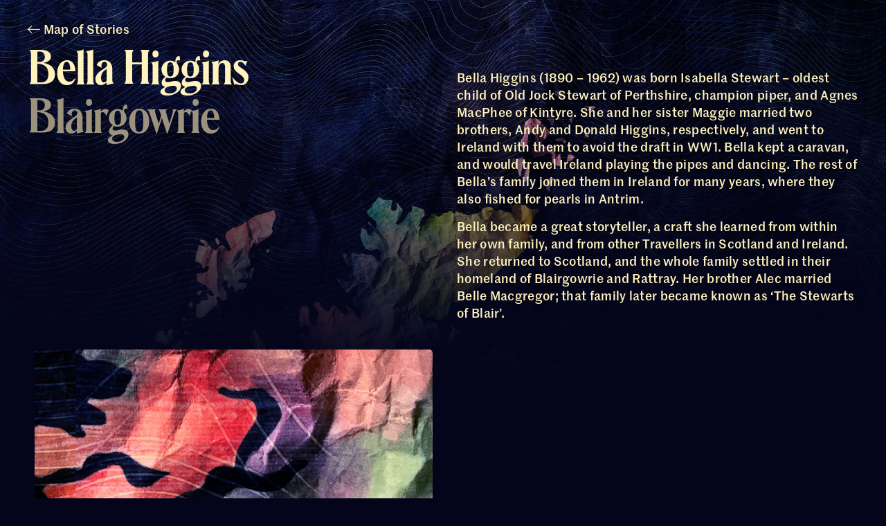

--- FILE ---
content_type: text/html; charset=UTF-8
request_url: https://mapofstories.scot/storyteller/bella-higgins/
body_size: 5265
content:

<!DOCTYPE html>
<html>
<head>
	<title>Bella Higgins – Map of Stories</title>
	<link rel="stylesheet" type="text/css" href="https://mapofstories.scot/wp-content/themes/map-of-stories/build/styles/screen.css?t=1768881050" />
	<script src="https://mapofstories.scot/wp-content/themes/map-of-stories/build/scripts/scripts.js?t=1768881050"></script>
	<meta charset="utf-8" />
	<meta name="viewport" content="width=device-width, initial-scale=1.0">
	
			<script src="https://kit.fontawesome.com/85f3523782.js" crossorigin="anonymous"></script>
		<link href="https://api.mapbox.com/mapbox-gl-js/v2.10.0/mapbox-gl.css" rel="stylesheet">
	

	<link rel="apple-touch-icon" sizes="180x180" href="https://mapofstories.scot/wp-content/themes/map-of-stories/apple-touch-icon.png">
	<link rel="icon" type="image/png" sizes="32x32" href="https://mapofstories.scot/wp-content/themes/map-of-stories/favicon-32x32.png">
	<link rel="icon" type="image/png" sizes="16x16" href="https://mapofstories.scot/wp-content/themes/map-of-stories/favicon-16x16.png">
	<link rel="manifest" href="https://mapofstories.scot/wp-content/themes/map-of-stories/site.webmanifest">
	<link rel="mask-icon" href="https://mapofstories.scot/wp-content/themes/map-of-stories/safari-pinned-tab.svg" color="#5bbad5">
	<meta name="msapplication-TileColor" content="#2b5797">
	<meta name="theme-color" content="#ffffff">
	<!-- Google tag (gtag.js) -->
	<script async src="https://www.googletagmanager.com/gtag/js?id=G-9L23ZSEWH3"></script>
	<script>
	  window.dataLayer = window.dataLayer || [];
	  function gtag(){dataLayer.push(arguments);}
	  gtag('js', new Date());

	  gtag('config', 'G-9L23ZSEWH3');
	</script>
	<meta name='robots' content='max-image-preview:large' />
<link rel="alternate" title="oEmbed (JSON)" type="application/json+oembed" href="https://mapofstories.scot/wp-json/oembed/1.0/embed?url=https%3A%2F%2Fmapofstories.scot%2Fstoryteller%2Fbella-higgins%2F" />
<link rel="alternate" title="oEmbed (XML)" type="text/xml+oembed" href="https://mapofstories.scot/wp-json/oembed/1.0/embed?url=https%3A%2F%2Fmapofstories.scot%2Fstoryteller%2Fbella-higgins%2F&#038;format=xml" />
<style id='wp-img-auto-sizes-contain-inline-css' type='text/css'>
img:is([sizes=auto i],[sizes^="auto," i]){contain-intrinsic-size:3000px 1500px}
/*# sourceURL=wp-img-auto-sizes-contain-inline-css */
</style>
<style id='wp-block-library-inline-css' type='text/css'>
:root{--wp-block-synced-color:#7a00df;--wp-block-synced-color--rgb:122,0,223;--wp-bound-block-color:var(--wp-block-synced-color);--wp-editor-canvas-background:#ddd;--wp-admin-theme-color:#007cba;--wp-admin-theme-color--rgb:0,124,186;--wp-admin-theme-color-darker-10:#006ba1;--wp-admin-theme-color-darker-10--rgb:0,107,160.5;--wp-admin-theme-color-darker-20:#005a87;--wp-admin-theme-color-darker-20--rgb:0,90,135;--wp-admin-border-width-focus:2px}@media (min-resolution:192dpi){:root{--wp-admin-border-width-focus:1.5px}}.wp-element-button{cursor:pointer}:root .has-very-light-gray-background-color{background-color:#eee}:root .has-very-dark-gray-background-color{background-color:#313131}:root .has-very-light-gray-color{color:#eee}:root .has-very-dark-gray-color{color:#313131}:root .has-vivid-green-cyan-to-vivid-cyan-blue-gradient-background{background:linear-gradient(135deg,#00d084,#0693e3)}:root .has-purple-crush-gradient-background{background:linear-gradient(135deg,#34e2e4,#4721fb 50%,#ab1dfe)}:root .has-hazy-dawn-gradient-background{background:linear-gradient(135deg,#faaca8,#dad0ec)}:root .has-subdued-olive-gradient-background{background:linear-gradient(135deg,#fafae1,#67a671)}:root .has-atomic-cream-gradient-background{background:linear-gradient(135deg,#fdd79a,#004a59)}:root .has-nightshade-gradient-background{background:linear-gradient(135deg,#330968,#31cdcf)}:root .has-midnight-gradient-background{background:linear-gradient(135deg,#020381,#2874fc)}:root{--wp--preset--font-size--normal:16px;--wp--preset--font-size--huge:42px}.has-regular-font-size{font-size:1em}.has-larger-font-size{font-size:2.625em}.has-normal-font-size{font-size:var(--wp--preset--font-size--normal)}.has-huge-font-size{font-size:var(--wp--preset--font-size--huge)}.has-text-align-center{text-align:center}.has-text-align-left{text-align:left}.has-text-align-right{text-align:right}.has-fit-text{white-space:nowrap!important}#end-resizable-editor-section{display:none}.aligncenter{clear:both}.items-justified-left{justify-content:flex-start}.items-justified-center{justify-content:center}.items-justified-right{justify-content:flex-end}.items-justified-space-between{justify-content:space-between}.screen-reader-text{border:0;clip-path:inset(50%);height:1px;margin:-1px;overflow:hidden;padding:0;position:absolute;width:1px;word-wrap:normal!important}.screen-reader-text:focus{background-color:#ddd;clip-path:none;color:#444;display:block;font-size:1em;height:auto;left:5px;line-height:normal;padding:15px 23px 14px;text-decoration:none;top:5px;width:auto;z-index:100000}html :where(.has-border-color){border-style:solid}html :where([style*=border-top-color]){border-top-style:solid}html :where([style*=border-right-color]){border-right-style:solid}html :where([style*=border-bottom-color]){border-bottom-style:solid}html :where([style*=border-left-color]){border-left-style:solid}html :where([style*=border-width]){border-style:solid}html :where([style*=border-top-width]){border-top-style:solid}html :where([style*=border-right-width]){border-right-style:solid}html :where([style*=border-bottom-width]){border-bottom-style:solid}html :where([style*=border-left-width]){border-left-style:solid}html :where(img[class*=wp-image-]){height:auto;max-width:100%}:where(figure){margin:0 0 1em}html :where(.is-position-sticky){--wp-admin--admin-bar--position-offset:var(--wp-admin--admin-bar--height,0px)}@media screen and (max-width:600px){html :where(.is-position-sticky){--wp-admin--admin-bar--position-offset:0px}}

/*# sourceURL=wp-block-library-inline-css */
</style><style id='global-styles-inline-css' type='text/css'>
:root{--wp--preset--aspect-ratio--square: 1;--wp--preset--aspect-ratio--4-3: 4/3;--wp--preset--aspect-ratio--3-4: 3/4;--wp--preset--aspect-ratio--3-2: 3/2;--wp--preset--aspect-ratio--2-3: 2/3;--wp--preset--aspect-ratio--16-9: 16/9;--wp--preset--aspect-ratio--9-16: 9/16;--wp--preset--color--black: #000000;--wp--preset--color--cyan-bluish-gray: #abb8c3;--wp--preset--color--white: #ffffff;--wp--preset--color--pale-pink: #f78da7;--wp--preset--color--vivid-red: #cf2e2e;--wp--preset--color--luminous-vivid-orange: #ff6900;--wp--preset--color--luminous-vivid-amber: #fcb900;--wp--preset--color--light-green-cyan: #7bdcb5;--wp--preset--color--vivid-green-cyan: #00d084;--wp--preset--color--pale-cyan-blue: #8ed1fc;--wp--preset--color--vivid-cyan-blue: #0693e3;--wp--preset--color--vivid-purple: #9b51e0;--wp--preset--gradient--vivid-cyan-blue-to-vivid-purple: linear-gradient(135deg,rgb(6,147,227) 0%,rgb(155,81,224) 100%);--wp--preset--gradient--light-green-cyan-to-vivid-green-cyan: linear-gradient(135deg,rgb(122,220,180) 0%,rgb(0,208,130) 100%);--wp--preset--gradient--luminous-vivid-amber-to-luminous-vivid-orange: linear-gradient(135deg,rgb(252,185,0) 0%,rgb(255,105,0) 100%);--wp--preset--gradient--luminous-vivid-orange-to-vivid-red: linear-gradient(135deg,rgb(255,105,0) 0%,rgb(207,46,46) 100%);--wp--preset--gradient--very-light-gray-to-cyan-bluish-gray: linear-gradient(135deg,rgb(238,238,238) 0%,rgb(169,184,195) 100%);--wp--preset--gradient--cool-to-warm-spectrum: linear-gradient(135deg,rgb(74,234,220) 0%,rgb(151,120,209) 20%,rgb(207,42,186) 40%,rgb(238,44,130) 60%,rgb(251,105,98) 80%,rgb(254,248,76) 100%);--wp--preset--gradient--blush-light-purple: linear-gradient(135deg,rgb(255,206,236) 0%,rgb(152,150,240) 100%);--wp--preset--gradient--blush-bordeaux: linear-gradient(135deg,rgb(254,205,165) 0%,rgb(254,45,45) 50%,rgb(107,0,62) 100%);--wp--preset--gradient--luminous-dusk: linear-gradient(135deg,rgb(255,203,112) 0%,rgb(199,81,192) 50%,rgb(65,88,208) 100%);--wp--preset--gradient--pale-ocean: linear-gradient(135deg,rgb(255,245,203) 0%,rgb(182,227,212) 50%,rgb(51,167,181) 100%);--wp--preset--gradient--electric-grass: linear-gradient(135deg,rgb(202,248,128) 0%,rgb(113,206,126) 100%);--wp--preset--gradient--midnight: linear-gradient(135deg,rgb(2,3,129) 0%,rgb(40,116,252) 100%);--wp--preset--font-size--small: 13px;--wp--preset--font-size--medium: 20px;--wp--preset--font-size--large: 36px;--wp--preset--font-size--x-large: 42px;--wp--preset--spacing--20: 0.44rem;--wp--preset--spacing--30: 0.67rem;--wp--preset--spacing--40: 1rem;--wp--preset--spacing--50: 1.5rem;--wp--preset--spacing--60: 2.25rem;--wp--preset--spacing--70: 3.38rem;--wp--preset--spacing--80: 5.06rem;--wp--preset--shadow--natural: 6px 6px 9px rgba(0, 0, 0, 0.2);--wp--preset--shadow--deep: 12px 12px 50px rgba(0, 0, 0, 0.4);--wp--preset--shadow--sharp: 6px 6px 0px rgba(0, 0, 0, 0.2);--wp--preset--shadow--outlined: 6px 6px 0px -3px rgb(255, 255, 255), 6px 6px rgb(0, 0, 0);--wp--preset--shadow--crisp: 6px 6px 0px rgb(0, 0, 0);}:where(.is-layout-flex){gap: 0.5em;}:where(.is-layout-grid){gap: 0.5em;}body .is-layout-flex{display: flex;}.is-layout-flex{flex-wrap: wrap;align-items: center;}.is-layout-flex > :is(*, div){margin: 0;}body .is-layout-grid{display: grid;}.is-layout-grid > :is(*, div){margin: 0;}:where(.wp-block-columns.is-layout-flex){gap: 2em;}:where(.wp-block-columns.is-layout-grid){gap: 2em;}:where(.wp-block-post-template.is-layout-flex){gap: 1.25em;}:where(.wp-block-post-template.is-layout-grid){gap: 1.25em;}.has-black-color{color: var(--wp--preset--color--black) !important;}.has-cyan-bluish-gray-color{color: var(--wp--preset--color--cyan-bluish-gray) !important;}.has-white-color{color: var(--wp--preset--color--white) !important;}.has-pale-pink-color{color: var(--wp--preset--color--pale-pink) !important;}.has-vivid-red-color{color: var(--wp--preset--color--vivid-red) !important;}.has-luminous-vivid-orange-color{color: var(--wp--preset--color--luminous-vivid-orange) !important;}.has-luminous-vivid-amber-color{color: var(--wp--preset--color--luminous-vivid-amber) !important;}.has-light-green-cyan-color{color: var(--wp--preset--color--light-green-cyan) !important;}.has-vivid-green-cyan-color{color: var(--wp--preset--color--vivid-green-cyan) !important;}.has-pale-cyan-blue-color{color: var(--wp--preset--color--pale-cyan-blue) !important;}.has-vivid-cyan-blue-color{color: var(--wp--preset--color--vivid-cyan-blue) !important;}.has-vivid-purple-color{color: var(--wp--preset--color--vivid-purple) !important;}.has-black-background-color{background-color: var(--wp--preset--color--black) !important;}.has-cyan-bluish-gray-background-color{background-color: var(--wp--preset--color--cyan-bluish-gray) !important;}.has-white-background-color{background-color: var(--wp--preset--color--white) !important;}.has-pale-pink-background-color{background-color: var(--wp--preset--color--pale-pink) !important;}.has-vivid-red-background-color{background-color: var(--wp--preset--color--vivid-red) !important;}.has-luminous-vivid-orange-background-color{background-color: var(--wp--preset--color--luminous-vivid-orange) !important;}.has-luminous-vivid-amber-background-color{background-color: var(--wp--preset--color--luminous-vivid-amber) !important;}.has-light-green-cyan-background-color{background-color: var(--wp--preset--color--light-green-cyan) !important;}.has-vivid-green-cyan-background-color{background-color: var(--wp--preset--color--vivid-green-cyan) !important;}.has-pale-cyan-blue-background-color{background-color: var(--wp--preset--color--pale-cyan-blue) !important;}.has-vivid-cyan-blue-background-color{background-color: var(--wp--preset--color--vivid-cyan-blue) !important;}.has-vivid-purple-background-color{background-color: var(--wp--preset--color--vivid-purple) !important;}.has-black-border-color{border-color: var(--wp--preset--color--black) !important;}.has-cyan-bluish-gray-border-color{border-color: var(--wp--preset--color--cyan-bluish-gray) !important;}.has-white-border-color{border-color: var(--wp--preset--color--white) !important;}.has-pale-pink-border-color{border-color: var(--wp--preset--color--pale-pink) !important;}.has-vivid-red-border-color{border-color: var(--wp--preset--color--vivid-red) !important;}.has-luminous-vivid-orange-border-color{border-color: var(--wp--preset--color--luminous-vivid-orange) !important;}.has-luminous-vivid-amber-border-color{border-color: var(--wp--preset--color--luminous-vivid-amber) !important;}.has-light-green-cyan-border-color{border-color: var(--wp--preset--color--light-green-cyan) !important;}.has-vivid-green-cyan-border-color{border-color: var(--wp--preset--color--vivid-green-cyan) !important;}.has-pale-cyan-blue-border-color{border-color: var(--wp--preset--color--pale-cyan-blue) !important;}.has-vivid-cyan-blue-border-color{border-color: var(--wp--preset--color--vivid-cyan-blue) !important;}.has-vivid-purple-border-color{border-color: var(--wp--preset--color--vivid-purple) !important;}.has-vivid-cyan-blue-to-vivid-purple-gradient-background{background: var(--wp--preset--gradient--vivid-cyan-blue-to-vivid-purple) !important;}.has-light-green-cyan-to-vivid-green-cyan-gradient-background{background: var(--wp--preset--gradient--light-green-cyan-to-vivid-green-cyan) !important;}.has-luminous-vivid-amber-to-luminous-vivid-orange-gradient-background{background: var(--wp--preset--gradient--luminous-vivid-amber-to-luminous-vivid-orange) !important;}.has-luminous-vivid-orange-to-vivid-red-gradient-background{background: var(--wp--preset--gradient--luminous-vivid-orange-to-vivid-red) !important;}.has-very-light-gray-to-cyan-bluish-gray-gradient-background{background: var(--wp--preset--gradient--very-light-gray-to-cyan-bluish-gray) !important;}.has-cool-to-warm-spectrum-gradient-background{background: var(--wp--preset--gradient--cool-to-warm-spectrum) !important;}.has-blush-light-purple-gradient-background{background: var(--wp--preset--gradient--blush-light-purple) !important;}.has-blush-bordeaux-gradient-background{background: var(--wp--preset--gradient--blush-bordeaux) !important;}.has-luminous-dusk-gradient-background{background: var(--wp--preset--gradient--luminous-dusk) !important;}.has-pale-ocean-gradient-background{background: var(--wp--preset--gradient--pale-ocean) !important;}.has-electric-grass-gradient-background{background: var(--wp--preset--gradient--electric-grass) !important;}.has-midnight-gradient-background{background: var(--wp--preset--gradient--midnight) !important;}.has-small-font-size{font-size: var(--wp--preset--font-size--small) !important;}.has-medium-font-size{font-size: var(--wp--preset--font-size--medium) !important;}.has-large-font-size{font-size: var(--wp--preset--font-size--large) !important;}.has-x-large-font-size{font-size: var(--wp--preset--font-size--x-large) !important;}
/*# sourceURL=global-styles-inline-css */
</style>

<style id='classic-theme-styles-inline-css' type='text/css'>
/*! This file is auto-generated */
.wp-block-button__link{color:#fff;background-color:#32373c;border-radius:9999px;box-shadow:none;text-decoration:none;padding:calc(.667em + 2px) calc(1.333em + 2px);font-size:1.125em}.wp-block-file__button{background:#32373c;color:#fff;text-decoration:none}
/*# sourceURL=/wp-includes/css/classic-themes.min.css */
</style>
<link rel="https://api.w.org/" href="https://mapofstories.scot/wp-json/" /><link rel="alternate" title="JSON" type="application/json" href="https://mapofstories.scot/wp-json/wp/v2/people_organisations/397" /><link rel="EditURI" type="application/rsd+xml" title="RSD" href="https://mapofstories.scot/xmlrpc.php?rsd" />
<meta name="generator" content="WordPress 6.9" />
<link rel="canonical" href="https://mapofstories.scot/storyteller/bella-higgins/" />
<link rel='shortlink' href='https://mapofstories.scot/?p=397' />

	<meta name="twitter:site" content="Map of Stories">
	
			
		<meta name="twitter:description" content="Bella Higgins (1890 &#8211; 1962) was born Isabella Stewart &#8211; oldest child of Old Jock Stewart of Perthshire, champion piper, and Agnes MacPhee of Kintyre. She and her sister Maggie married two brothers, Andy and Donald Higgins, respectively, and went to Ireland with them to avoid the draft in WW1. Bella kept a caravan, and [&hellip;]">
		<meta name="twitter:title" content="Bella Higgins">
		<meta property="og:description" content="Bella Higgins (1890 &#8211; 1962) was born Isabella Stewart &#8211; oldest child of Old Jock Stewart of Perthshire, champion piper, and Agnes MacPhee of Kintyre. She and her sister Maggie married two brothers, Andy and Donald Higgins, respectively, and went to Ireland with them to avoid the draft in WW1. Bella kept a caravan, and [&hellip;]" />
		<meta property="og:title" content="Bella Higgins" />
		<meta name="twitter:card" content="summary_large_image">
		<meta property="og:url" content="https://mapofstories.scot/storyteller/bella-higgins/">
					
						
			<meta name="twitter:image" content="https://mapofstories.scot/wp-content/uploads/2022/09/map-of-stories-base-5.jpg" />
			<meta property="og:image" content="https://mapofstories.scot/wp-content/uploads/2022/09/map-of-stories-base-5.jpg" />
			
</head>

<body class="wp-singular people_organisations-template-default single single-people_organisations postid-397 wp-theme-map-of-stories">
										

<header>
	<div class="post__inner">
		<div class="post__navigation grid grid--columns-3 grid--gap-2">
			<p><a href="/"><i class="fa-light fa-arrow-left-long"></i> Map of Stories</a></p>
		</div>

	</div>
</header>
<article class="post-397 people_organisations type-people_organisations status-publish has-post-thumbnail hentry">
	<div class="post__background"><img src="https://mapofstories.scot/wp-content/themes/map-of-stories/media/map-of-stories-base.jpg"></div>

	<div class="post__inner">
		
		<div class="post__content grid grid--columns-2 grid--gap-2">


			<h1 class="large">
				Bella Higgins									<br/>
					<span>Blairgowrie</span>
				
			</h1>
			<div class="post__text">
				<p>Bella Higgins (1890 &#8211; 1962) was born Isabella Stewart &#8211; oldest child of Old Jock Stewart of Perthshire, champion piper, and Agnes MacPhee of Kintyre. She and her sister Maggie married two brothers, Andy and Donald Higgins, respectively, and went to Ireland with them to avoid the draft in WW1. Bella kept a caravan, and would travel Ireland playing the pipes and dancing. The rest of Bella&#8217;s family joined them in Ireland for many years, where they also fished for pearls in Antrim.</p>
<p>Bella became a great storyteller, a craft she learned from within her own family, and from other Travellers in Scotland and Ireland. She returned to Scotland, and the whole family settled in their homeland of Blairgowrie and Rattray. Her brother Alec married Belle Macgregor; that family later became known as &#8216;The Stewarts of Blair&#8217;.</p>
			</div>


		</div>
		<div class="post__video">
							<div class="storieslist grid">
											

<a href="https://mapofstories.scot/the-story-of-jack-and-the-big-wind/" class="post-398 post type-post status-publish format-standard hentry category-giants category-jack-tales category-tobar-an-dualchais language-english preview story category-giants category-jack-tales category-tobar-an-dualchais" data-postid="398">
					<div class="story__preview">
			<div>
				


	<img width="600" height="429" src="https://mapofstories.scot/wp-content/uploads/2022/09/map-of-stories-base-5.jpg" class="attachment-large size-large" alt="" decoding="async" fetchpriority="high" srcset="https://mapofstories.scot/wp-content/uploads/2022/09/map-of-stories-base-5.jpg 600w, https://mapofstories.scot/wp-content/uploads/2022/09/map-of-stories-base-5-300x215.jpg 300w" sizes="(max-width: 600px) 100vw, 600px" />	
	
					<span class="play"><i class="fa-sharp fa-solid fa-play"></i></span>
			</div>
		</div>
		<div class="story__info">
		<h1>
			The Story of Jack and the Big Wind		</h1>
		

<div class="story__meta">

	
	
	<div class="story__row">
		<label>Storyteller</label>
		<div>
							Bella Higgins					</div>
	</div>

			<div class="story__row">
			<label>Location</label>
			<div>
														<span>Blairgowrie </span>
							</div>
		</div>
	
			<div class="story__row">
			<label>Languages</label>
			<div class="commas">
									<span>English</span>
							</div>
		</div>
				<div class="story__row">
			<div><label>Categories</label></div>
			<div class="commas">
									
					<span class="">Giants</span>
									
					<span class="">Jack Tales</span>
									
					<span class="">Tobar an Dualchais</span>
							</div>
		</div>
				
					
			
			

		
		
</div>
	
	</div>



</a>

															
				</div>
					</div>
	</div>

	
</article>


<script type="speculationrules">
{"prefetch":[{"source":"document","where":{"and":[{"href_matches":"/*"},{"not":{"href_matches":["/wp-*.php","/wp-admin/*","/wp-content/uploads/*","/wp-content/*","/wp-content/plugins/*","/wp-content/themes/map-of-stories/*","/*\\?(.+)"]}},{"not":{"selector_matches":"a[rel~=\"nofollow\"]"}},{"not":{"selector_matches":".no-prefetch, .no-prefetch a"}}]},"eagerness":"conservative"}]}
</script>

</body>
</html>

							
<!-- Dynamic page generated in 0.136 seconds. -->
<!-- Cached page generated by WP-Super-Cache on 2026-01-20 03:50:50 -->

<!-- super cache -->

--- FILE ---
content_type: text/css
request_url: https://mapofstories.scot/wp-content/themes/map-of-stories/build/styles/screen.css?t=1768881050
body_size: 5125
content:
:root{--highlight-color: #fff2be;--dark-blue: #04051a;--max-width: 1200px;--padding: 15px;--prose-width: 700px;--highlight-opacity: #fff2be29}@media(min-width: 767px){:root{--padding: 20px}}.mapboxgl-popup{max-width:400px;color:var(--highlight-color);font-family:"Marr Sans"}body .mapboxgl-popup-content{background:#161b4e;padding:6px 8px 4px 8px;font-weight:500}body .mapboxgl-popup-anchor-bottom .mapboxgl-popup-tip{border-top-color:#161b4e}body .mapboxgl-popup-anchor-right .mapboxgl-popup-tip{border-left-color:#161b4e}body.post-type-archive-people_organisations{--highlight-color: #ffb4b4}body.category{--highlight-color: #d0caf9}html{font-size:14px}@media(min-width: 1280px){html{font-size:15px}}@media(min-width: 1450px){html{font-size:16px}}*,*:before,*:after{-webkit-box-sizing:inherit;box-sizing:inherit}.commas span::after,.commas div::after,.commas a::after{content:", "}.commas span:nth-last-child(1)::after,.commas div:nth-last-child(1)::after,.commas a:nth-last-child(1)::after{content:""}.upper{text-transform:uppercase}@media(min-width: 767px){.mobile{display:none}}@font-face{font-family:"Marr Sans Web";src:url(../../build/fonts/MarrSans-MediumItalic-Web.woff2) format("woff2"),url(../../build/fonts/MarrSans-MediumItalic-Web.woff) format("woff");font-weight:500;font-style:italic;font-stretch:normal}@font-face{font-family:"Marr Sans Web";src:url(../../build/fonts/MarrSans-Medium-Web.woff2) format("woff2"),url(../../build/fonts/MarrSans-Medium-Web.woff) format("woff");font-weight:500;font-style:normal;font-stretch:normal}@font-face{font-family:"Nyse Web";src:url(../../build/fonts/Nysé-DemiItalic.woff2) format("woff2"),url(../../build/fonts/Nysé-DemiItalic.woff) format("woff");font-weight:500;font-style:italic;font-stretch:normal}@font-face{font-family:"Nyse Web";src:url(../../build/fonts/Nysé-Demi.woff2) format("woff2"),url(../../build/fonts/Nysé-Demi.woff) format("woff");font-weight:500;font-style:normal;font-stretch:normal}em{font-style:italic}strong,b{font-weight:800}h1.large{font-family:"Nyse Web",sans-serif;font-size:46px;letter-spacing:-0.02em;line-height:1;margin:0 0 1.5rem 0;font-weight:500}@media(min-width: 767px){h1.large{font-size:56px;margin-top:.5}}@media(min-width: 1280px){h1.large{font-size:70px}}h1.large span{color:#9b937e}h1{font-family:"Nyse Web",sans-serif;font-size:30px;margin:0 0 1rem 0;line-height:1;font-weight:500}label{text-transform:uppercase;font-size:.8rem;letter-spacing:.05em}.tag{background:var(--highlight-color);border-radius:15px;color:var(--dark-blue);font-size:12px;padding:5px 7px 3px 7px}h2{margin:0;font-weight:500;font-size:1rem}p{margin:0 0 1rem 0;line-height:1.4}blockquote{margin:2rem 3rem}ol,ul{padding-left:1.2em;margin-bottom:2rem}ol{list-style-type:decimal}ul{list-style-type:disc}li{margin-bottom:1rem}blockquote{margin:2rem 0}.header{text-align:center;padding:0}@media(min-width: 767px){.header{padding:var(--padding) 0 0 0}}.header__inner{padding:0 var(--padding) 0 var(--padding)}@media(min-width: 767px){.header__inner{padding:0 30px 0 10px}}.options{text-align:left;display:-webkit-box;display:-ms-flexbox;display:flex;-webkit-box-pack:justify;-ms-flex-pack:justify;justify-content:space-between;-webkit-box-orient:horizontal;-webkit-box-direction:normal;-ms-flex-flow:row wrap;flex-flow:row wrap;padding:0 var(--padding) 0 var(--padding)}@media(min-width: 767px){.options{padding:20px 30px 10px 10px}}.options label{display:block;margin-bottom:8px}.searchui{-webkit-box-flex:1;-ms-flex:1 0 100%;flex:1 0 100%}@media(min-width: 767px){.searchui{margin-top:1rem}}@media(min-width: 1280px){.searchui{margin-top:0}}.searchui form{position:relative}.searchui input{display:block;width:100%}.searchui button{top:0;left:0;position:absolute;background:rgba(0,0,0,0);padding:7px 17px 4px 15px;bottom:0}@media(min-width: 767px){.searchui button{padding:6px 17px 4px 15px}}.searchui button:hover{background:rgba(0,0,0,0)}.searchui button:hover svg{-webkit-transform:scale(1.2);transform:scale(1.2)}.searchui svg{width:14px;height:14px}.searchui path{fill:var(--highlight-color)}.searchui .clear{position:absolute;right:15px;top:2px;background:var(--dark-blue);padding-top:4px}@media(min-width: 767px){.searchui .clear{padding-top:2px}}.views{max-width:135px;margin-bottom:1rem}@media(min-width: 767px){.views{max-width:none}}@media(min-width: 1024px){.views{margin-bottom:0}}.views div:nth-last-child(1) a,.languages div:nth-last-child(1) a{margin-bottom:0}.views a,.views label,.languages a,.languages label{margin:0 10px 5px 0}.views a span,.languages a span{text-decoration:none}.views a:hover,.languages a:hover{opacity:.8}.views .active,.languages .active{background:var(--highlight-color);color:var(--dark-blue)}.views .active span.dot,.languages .active span.dot{opacity:1;background:var(--dark-blue);border-color:var(--dark-blue)}.views span.text,.languages span.text{position:relative;top:-2px}.views span.dot,.languages span.dot{display:block;border-radius:50%;width:12px;height:12px;position:relative;top:-1px;aspect-ratio:1/1;background:var(--highlight-color);opacity:.3;margin-right:7px}@media(min-width: 767px){.views span.dot,.languages span.dot{top:-2px;width:14px;height:14px}}.pill{display:-webkit-box;display:-ms-flexbox;display:flex;background:var(--highlight-opacity);-webkit-box-align:center;-ms-flex-align:center;align-items:center;color:var(--highlight-color);-ms-flex-negative:1;flex-shrink:1;border-radius:30px;padding:6px 10px 4px 7px;line-height:1;cursor:pointer !important}@media(min-width: 767px){.pill{padding:8px 15px 5px 10px}}.pill span{pointer-events:none}.pill:hover{cursor:pointer !important}.categories{margin:2rem 0;text-align:left}.categories .active{color:red}.clear{display:block;padding:7px 0 0 15px}.clear span{text-decoration:underline;text-decoration-thickness:1px;text-underline-offset:2px;-webkit-text-decoration-color:inherit;text-decoration-color:inherit}.clear span span{text-decoration:underline;-webkit-text-decoration-color:inherit;text-decoration-color:inherit;text-decoration-thickness:1px;text-underline-offset:2px}.panels .story__meta a span{text-decoration:none}.story{font-size:14px;display:block;padding:10px}.story--not-in-map{display:none}.story--not-in-category{display:none}.story span{text-decoration:none}.story__preview{overflow:hidden;border-radius:5px;position:relative;height:0;padding-bottom:60%}.story__preview>div{position:absolute;top:0;left:0;bottom:0;right:0}.story__preview>div img{width:100%;height:100%;-o-object-fit:cover;object-fit:cover;display:block}.story__info{-webkit-box-align:baseline;-ms-flex-align:baseline;align-items:baseline;margin-top:10px}.story__meta .story__row{display:grid;-webkit-box-align:baseline;-ms-flex-align:baseline;align-items:baseline;grid-gap:10px;grid-template-columns:100px 1fr}.story__row{border-bottom:1px solid var(--highlight-color);padding:4px 0 4px 0}.story__row:nth-last-child(1){border-bottom:none}.story h1{margin:0 0 .5rem 0}.story span.location{opacity:.8;font-style:italic}.story__stories{opacity:.8;font-size:14px}.story__stories>div{border-bottom:1px solid var(--highlight-color);padding:5px 0 3px 0}.story__stories>div:nth-last-child(1){border-bottom:none}body .story--highlight{background:var(--highlight-color);color:var(--dark-blue)}body .story--highlight .play{display:-webkit-box;display:-ms-flexbox;display:flex}body .story--highlight .story__meta>div,body .story--highlight .story__stories>div{border-bottom:1px solid var(--dark-blue)}body .story--highlight .story__meta>div:nth-last-child(1),body .story--highlight .story__stories>div:nth-last-child(1){border-bottom:none}.play{display:-webkit-box;display:-ms-flexbox;display:flex;-webkit-box-orient:vertical;-webkit-box-direction:normal;-ms-flex-flow:column nowrap;flex-flow:column nowrap;-webkit-box-pack:center;-ms-flex-pack:center;justify-content:center;display:none;width:50px;text-align:center;height:50px;border-radius:50%;background:var(--highlight-color);position:absolute;right:var(--padding);bottom:var(--padding);z-index:2;text-decoration:none;color:var(--dark-blue);font-size:21px}.play i{position:relative;left:3px}.preview.people_organisations .story__row{grid-template-columns:70px 1fr}section.home{color:var(--highlight-color);padding:var(--padding)}@media(min-width: 767px){section.home{padding:var(--padding) var(--padding) var(--padding) 0}}.storieslist{grid-gap:10px;display:block}@media(min-width: 1280px){.storieslist{display:grid;grid-template-columns:repeat(2, minmax(0, 1fr))}}.storieslist article{grid-template-columns:100px 1fr}.storieslist p{grid-column:1/-1;padding:0 10px;margin-bottom:3rem}.border{pointer-events:none;border:var(--padding) solid var(--dark-blue);display:none;border-right:0;position:absolute;top:0;left:0;bottom:0;right:0;z-index:1}@media(min-width: 767px){.border{display:block}}.border__inner{position:absolute;left:0;top:0;bottom:0;right:0;border:1px solid var(--highlight-color)}.categoryinfo{padding:0 30px 0 10px;margin:1rem 0 0 0}.categoryinfo h1{margin-bottom:0}.categoryinfo p{margin:1rem 0 .5rem 0}.panels{grid-template-columns:1.5fr 30px 1fr}@media(min-width: 767px){.panels{padding:var(--padding);padding:0;display:grid;height:100vh}body.touch .panels{grid-template-columns:1.5fr 10px 1fr}}@media(min-width: 2000px){.panels{grid-template-columns:2fr 30px 1fr}}.panels__left{height:auto;padding:var(--padding)}@media(min-width: 767px){.panels__left{padding:0}}.panels__left,.panels__right{position:relative;background:var(--dark-blue)}@media(min-width: 767px){.panels__left,.panels__right{height:100vh}}.panels__right{overflow:auto;min-width:280px}.panels__right[data-scale=condensed] h1.large{font-size:50px;margin-bottom:1rem}.panels__right[data-scale=condensed] p{display:none}.panels__right[data-scale=condensed] .languages{display:grid;grid-template-columns:repeat(2, 1fr)}.panels__right[data-scale=condensed] .storieslist{grid-template-columns:repeat(1, 1fr)}.panels__right[data-scale=condensed] .storieslist article{margin:0;padding:8px}.panels__right[data-scale=condensed] .storieslist .story__info{margin-top:10px}.panels__right[data-scale=condensed] .options{display:block}.panels__right[data-scale=condensed] .options>div{margin-bottom:1rem}.panels__right[data-scale=normal] .storieslist{grid-gap:10px;grid-template-columns:repeat(2, minmax(0, 1fr))}.panels__right[data-scale=expanded] header{display:grid;grid-template-columns:1fr 1fr;-webkit-box-align:end;-ms-flex-align:end;align-items:flex-end}.panels__right[data-scale=expanded] .storieslist{grid-template-columns:repeat(3, minmax(0, 1fr))}.panels__right[data-scale=expanded] .storieslist .story__info p{display:block}.panels__right[data-scale=expanded] .options{-webkit-box-pack:start;-ms-flex-pack:start;justify-content:flex-start}.panels__right[data-scale=expanded] .searchui{margin-top:1rem}.gutter-col{opacity:0;cursor:col-resize}body.no-touch .gutter-col{opacity:1}.gutter-col-1{background-color:var(--dark-blue)}.gutter-col-1 svg{display:none;width:35%;height:100%;-o-object-fit:contain;object-fit:contain;-o-object-position:center;object-position:center;position:relative;left:9px}@media(min-width: 767px){.gutter-col-1 svg{display:block}}.gutter-col-1 svg path{fill:var(--highlight-color)}.embed{position:relative;padding-bottom:56.25%;height:0;overflow:hidden;width:100%;background:var(--highlight-color)}.embed.audio{padding-bottom:50%}.embed.audio audio{margin-top:24%;mix-blend-mode:multiply;width:86%;margin-left:7%}.embed iframe,.embed object,.embed embed{position:absolute;top:0;left:0;width:100%;height:100%}.post__video,.page__video{padding:1rem 0 1rem 0}@media(min-width: 767px){.post__video,.page__video{padding:1rem 0 3rem 0}}.post__inner,.page__inner{max-width:var(--max-width);margin:0 auto;padding:0 var(--padding)}.post__text,.page__text{max-width:var(--prose-width);font-weight:500}.post__text li,.page__text li{margin-bottom:0}.post__text a,.page__text a{text-decoration:underline;text-decoration-thickness:1px;text-underline-offset:2px;-webkit-text-decoration-color:inherit;text-decoration-color:inherit}.post__text a span,.page__text a span{text-decoration:underline;-webkit-text-decoration-color:inherit;text-decoration-color:inherit;text-decoration-thickness:1px;text-underline-offset:2px}.post__text h1,.page__text h1{margin:2rem 0 1rem 0;font-size:2rem}.post__text h1:nth-child(1),.post__text h1:nth-child(2),.page__text h1:nth-child(1),.page__text h1:nth-child(2){margin-top:0}.post__text ul,.post__text p,.post__text ol,.page__text ul,.page__text p,.page__text ol{line-height:1.4;font-size:1.2rem}.post__text ul:nth-last-child(1),.post__text p:nth-last-child(1),.post__text ol:nth-last-child(1),.page__text ul:nth-last-child(1),.page__text p:nth-last-child(1),.page__text ol:nth-last-child(1){margin-bottom:0}.post__text p,.post__text blockquote,.page__text p,.page__text blockquote{-webkit-column-break-inside:avoid;-moz-column-break-inside:avoid;break-inside:avoid}.post__text h2,.page__text h2{margin:2rem 0 1rem 0}.post__text h2:nth-child(1),.post__text h2:nth-child(2),.page__text h2:nth-child(1),.page__text h2:nth-child(2){margin-top:0}.post__content,.page__content{padding-bottom:1rem}.post__navigation,.page__navigation{font-size:1.2rem}.post__background,.page__background{position:absolute;width:100vw;height:auto;top:0;z-index:-1}.post__background img,.page__background img{width:100%;height:auto;display:block}.post__sidebar,.page__sidebar{margin-top:4rem}@media(min-width: 767px){.post__sidebar,.page__sidebar{margin-top:0}}.post__sidebar p,.page__sidebar p{max-width:260px}.post__sidebar a,.page__sidebar a{text-decoration:underline;text-decoration-thickness:1px;text-underline-offset:2px;-webkit-text-decoration-color:inherit;text-decoration-color:inherit}.post__sidebar a span,.page__sidebar a span{text-decoration:underline;-webkit-text-decoration-color:inherit;text-decoration-color:inherit;text-decoration-thickness:1px;text-underline-offset:2px}article .post__inner,article .page__inner{padding-bottom:7rem}.page__inner{margin-top:3rem}.page .story__info a{text-decoration:underline;text-decoration-thickness:1px;text-underline-offset:2px;-webkit-text-decoration-color:inherit;text-decoration-color:inherit}.page .story__info a span{text-decoration:underline;-webkit-text-decoration-color:inherit;text-decoration-color:inherit;text-decoration-thickness:1px;text-underline-offset:2px}.languageswitcher{display:-webkit-box;display:-ms-flexbox;display:flex;-webkit-box-pack:end;-ms-flex-pack:end;justify-content:flex-end;-webkit-box-align:baseline;-ms-flex-align:baseline;align-items:baseline;margin:1rem 0}.languageswitcher div{margin-left:10px}.languageswitcher button{padding:3px 7px;background:#9b937e;border-radius:3px}article[data-language=gaelic].multiple .languageswitcher button[data-language=gaelic]{background:var(--highlight-color)}article[data-language=gaelic].multiple .embed.english{display:none}article[data-language=english].multiple .languageswitcher button[data-language=english]{background:var(--highlight-color)}article[data-language=english].multiple .embed.gaelic{display:none}body.single-people_organisations .post__text{margin-top:2rem}body.single,body.page,body.error404{overflow:auto}body.single header,body.page header,body.error404 header{padding-top:var(--padding)}@media(min-width: 767px){body.single header,body.page header,body.error404 header{padding-top:30px}}body.single .story__info,body.page .story__info,body.error404 .story__info{font-size:1.2rem}body.single .story__info .story__row,body.page .story__info .story__row,body.error404 .story__info .story__row{padding:6px 0 6px 0}body.single .preview.story h1,body.page .preview.story h1,body.error404 .preview.story h1{font-size:3rem}.logos__logo{margin-bottom:1.4rem}.logos__logo img{max-width:200px;max-height:80px}.grid{-ms-flex-line-pack:start;align-content:flex-start}@media(min-width: 767px){.grid{display:grid}}.grid--gap{grid-gap:calc(var(--padding)*1)}.grid--gap-2{grid-gap:calc(var(--padding)*2)}.grid--gap-horizontal{grid-gap:0 calc(var(--padding)*2)}.grid--span-all{grid-column:1/-1}.grid--rowspan-2{grid-row:span 2}.grid--columns-1{grid-template-columns:repeat(1, minmax(0, 1fr))}.grid--span-1{grid-column:span 1}.grid--rowspan-1{grid-row:span 1}.grid--columns-2{grid-template-columns:repeat(2, minmax(0, 1fr))}.grid--span-2{grid-column:span 2}.grid--rowspan-2{grid-row:span 2}.grid--columns-3{grid-template-columns:repeat(3, minmax(0, 1fr))}.grid--span-3{grid-column:span 3}.grid--rowspan-3{grid-row:span 3}.grid--columns-4{grid-template-columns:repeat(4, minmax(0, 1fr))}.grid--span-4{grid-column:span 4}.grid--rowspan-4{grid-row:span 4}.grid--columns-5{grid-template-columns:repeat(5, minmax(0, 1fr))}.grid--span-5{grid-column:span 5}.grid--rowspan-5{grid-row:span 5}.grid--columns-6{grid-template-columns:repeat(6, minmax(0, 1fr))}.grid--span-6{grid-column:span 6}.grid--rowspan-6{grid-row:span 6}.grid--columns-7{grid-template-columns:repeat(7, minmax(0, 1fr))}.grid--span-7{grid-column:span 7}.grid--rowspan-7{grid-row:span 7}.grid--columns-8{grid-template-columns:repeat(8, minmax(0, 1fr))}.grid--span-8{grid-column:span 8}.grid--rowspan-8{grid-row:span 8}.grid--columns-9{grid-template-columns:repeat(9, minmax(0, 1fr))}.grid--span-9{grid-column:span 9}.grid--rowspan-9{grid-row:span 9}.grid--columns-10{grid-template-columns:repeat(10, minmax(0, 1fr))}.grid--span-10{grid-column:span 10}.grid--rowspan-10{grid-row:span 10}.mobile{display:block}@media(min-width: 767px){.mobile{display:none}}.desktop{display:none}@media(min-width: 767px){.desktop{display:block}}.mapboxgl-ctrl-logo{display:none !important}#map-container{height:60vh;border:1px solid var(--highlight-color);z-index:0}@media(min-width: 767px){#map-container{border:none;height:auto;position:absolute;top:0;left:0;bottom:0;right:0}}#map-container .mapboxgl-ctrl-bottom-right{bottom:0;right:0}@media(min-width: 767px){#map-container .mapboxgl-ctrl-bottom-right{bottom:30px;right:10px}}#map-container .mapboxgl-ctrl-bottom-right button{background:#16194f;color:var(--highlight-color)}#map-container .mapboxgl-ctrl-bottom-right button span{-webkit-filter:invert(1);filter:invert(1)}#map-container .mapboxgl-ctrl-bottom-right .mapboxgl-ctrl-group{background:rgba(0,0,0,0)}#map-container .mapboxgl-ctrl-bottom-right .mapboxgl-ctrl-group button+button{border-top-color:rgba(255,255,255,.1882352941)}#map-container .mapboxgl-ctrl-bottom-right .mapboxgl-ctrl-group:not(:empty){-webkit-box-shadow:none;box-shadow:none}.map-loading{position:absolute;top:0;left:0;bottom:0;right:0;z-index:100;display:-webkit-box;display:-ms-flexbox;display:flex;-webkit-box-orient:vertical;-webkit-box-direction:normal;-ms-flex-flow:column nowrap;flex-flow:column nowrap;-webkit-box-pack:center;-ms-flex-pack:center;justify-content:center;text-align:center}.map-loading img{width:30px;height:30px}.map-loading.hidden{display:none}#geojson,#shetland-geojson{display:none}#map-mainland{position:absolute;z-index:1;width:115px;height:140px;border-top:1px dashed var(--highlight-color);border-right:1px dashed var(--highlight-color);left:calc(var(--padding) + 1px);bottom:50px;cursor:pointer}#map-mainland img{display:block;width:100%;height:100%;-o-object-fit:cover;object-fit:cover;cursor:pointer}#map-mainland img:hover{opacity:.8}@media(min-width: 767px){#map-mainland{display:block;width:220px;height:271px;right:0;bottom:0}}#map-mainland.hidden{display:none}#map-mainland:not(.hidden)~.compass{left:270px}#map-shetlands{position:absolute;z-index:1;width:60px;height:110px;border-bottom:1px dashed var(--highlight-color);border-left:1px dashed var(--highlight-color);right:calc(var(--padding) + 1px);top:calc(var(--padding) + 1px);cursor:pointer}#map-shetlands img{display:block;width:100%;height:100%;-o-object-fit:cover;object-fit:cover;cursor:pointer}#map-shetlands img:hover{opacity:.8}@media(min-width: 767px){#map-shetlands{display:block;width:150px;height:271px;right:0}}#map-shetlands.hidden{display:none}.mapcontrols{padding:10px 0 0px 0;display:-webkit-box;display:-ms-flexbox;display:flex;-webkit-box-pack:justify;-ms-flex-pack:justify;justify-content:space-between}@media(min-width: 767px){.mapcontrols{padding:0;display:block}}.map__count{z-index:1}@media(min-width: 767px){.map__count{position:absolute;right:auto;top:40px;left:calc(40% + 40px)}}.map__count .pill{background:var(--highlight-color);color:var(--dark-blue)}.map__reset{z-index:1}@media(min-width: 767px){.map__reset{position:absolute;top:40px;left:40px}}.map__reset .pill,.map__count .pill{padding:5px 10px 5px 10px}@media(min-width: 767px){.map__reset .pill,.map__count .pill{padding:6px 15px 6px 15px}}.compass{display:none;width:90px;height:90px;left:50px;bottom:50px;position:fixed;z-index:1;pointer-events:none}@media(min-width: 767px){.compass{display:block}}.compass svg{width:100%;height:auto}.compass svg path,.compass svg polygon,.compass svg line,.compass svg polyline{stroke-width:15;stroke:var(--highlight-color) !important;fill:rgba(0,0,0,0)}select,input[type=search]{-webkit-appearance:none;-moz-appearance:none;appearance:none;border:none;border-radius:30px !important;font-family:inherit;font-size:inherit;font-weight:inherit;display:block}select{background-image:url("data:image/svg+xml;utf8,<svg xmlns='http://www.w3.org/2000/svg' width='100' height='100' fill='%2000000'><polygon points='0,0 100,0 50,50'/></svg>");background-repeat:no-repeat;background-size:12px;background-position:calc(100% - 20px) 11px;max-width:50px;text-overflow:ellipsis;color:#000;background-repeat:no-repeat;background-color:var(--highlight-color);padding:4px 40px 5px 15px}@media(min-width: 767px){select{max-width:90px;background-position:calc(100% - 15px) 12px}}@media(min-width: 1280px){select{max-width:90px}}@media(min-width: 1450px){select{max-width:none}}select:focus{outline-offset:-2px;outline:2px solid rgba(0,0,0,.2392156863)}input[type=search]{padding:5px 15px 6px 40px;background:rgba(0,0,0,0);outline-offset:-2px;outline:2px solid #3c3b47;color:inherit;-webkit-box-sizing:border-box;box-sizing:border-box;min-height:33px}@media(min-width: 767px){input[type=search]{min-height:initial}}input[type=search]:focus{outline:2px solid var(--highlight-color)}input[type=search]::-webkit-search-cancel-button{-webkit-filter:grayscale(1) invert(1);filter:grayscale(1) invert(1)}button{border:none;font-family:inherit;font-size:inherit;letter-spacing:inherit;cursor:pointer}button:hover{background:var(--highlight-color);color:var(--dark-blue)}button:active{background:#cbc095}body.social-media{background:#ddd;color:#000;-webkit-box-sizing:border-box;box-sizing:border-box}body.social-media.social-generating .generator__loading{display:block}#social-media-generator{padding:var(--padding)}.generator__controls{display:-webkit-box;display:-ms-flexbox;display:flex;margin-bottom:var(--padding);-webkit-box-align:end;-ms-flex-align:end;align-items:flex-end}.generator__controls>div{margin-right:var(--padding)}.generator__controls select{width:140px;max-width:none !important}.generator__loading{width:25px;height:25px;display:none;margin-left:20px}.generator__loading img{display:block;width:100%;height:auto}.generator__download{display:-webkit-box;display:-ms-flexbox;display:flex;position:relative;width:500px}.download-button{padding:5px 15px;background:#fff}.card{color:var(--highlight-color);border:1px solid #000;background:var(--dark-blue);position:relative}.card[data-variant=twitter]{width:1200px;height:630px}.card[data-variant=instagram]{width:800px;height:800px}.card[data-variant=instagram] .card__content{display:block}.card[data-variant=instagram] .card__quote{height:100%;padding-top:80px}.card[data-variant=instagram] .card__credit{font-size:26px}.card[data-variant=instagram] .card__url{top:30px;right:20px;bottom:auto;font-size:16px}.card[data-variant=instagram] .card__compass{width:60px}.card[data-variant=instagram][data-align=right] .card__url{left:30px}.card__content{display:grid;grid-template-columns:1fr 1fr 1fr}.card[data-align=right] .card__quote{-webkit-box-ordinal-group:3;-ms-flex-order:2;order:2}.card[data-align=right] .card__logo{-webkit-box-ordinal-group:2;-ms-flex-order:1;order:1}.card[data-align=right] .card__credit{text-align:right;padding-left:0;padding-right:80px}.card[data-align=right] .card__gradient{background:-webkit-gradient(linear, right top, left top, from(#04051a), color-stop(90%, rgba(4, 5, 26, 0)));background:linear-gradient(to left, #04051a 0%, rgba(4, 5, 26, 0) 90%)}.card[data-align=right] .card__compass{right:40px;left:auto}.card[data-align=right] .card__url{left:40px;right:auto}.card__gradient{position:absolute;top:0;left:0;bottom:0;right:0;z-index:1;background:-webkit-gradient(linear, left top, right top, from(#04051a), color-stop(90%, rgba(4, 5, 26, 0)));background:linear-gradient(to right, #04051a 0%, rgba(4, 5, 26, 0) 90%)}.card__map{z-index:0;position:absolute;top:0;left:0;bottom:0;right:0}.card__map img{width:100%;height:100%;-o-object-fit:cover;object-fit:cover;display:block;display:none}.card h1{font-size:60px;text-shadow:0 0 10px rgba(0,0,0,.8)}.card__content{position:relative;z-index:2;height:100%}.card__logo{padding:50px;display:-webkit-box;display:-ms-flexbox;display:flex;-webkit-box-orient:vertical;-webkit-box-direction:normal;-ms-flex-flow:column nowrap;flex-flow:column nowrap;-webkit-box-pack:center;-ms-flex-pack:center;justify-content:center;-webkit-box-pack:end;-ms-flex-pack:end;justify-content:flex-end}.card__url{position:absolute;right:40px;background:var(--dark-blue);padding:5px 25px 8px 20px;border-radius:30px;bottom:48px;text-decoration:underline;text-decoration-thickness:1px;text-underline-offset:2px;-webkit-text-decoration-color:inherit;text-decoration-color:inherit;font-size:18px;text-align:center}.card__url span{text-decoration:underline;-webkit-text-decoration-color:inherit;text-decoration-color:inherit;text-decoration-thickness:1px;text-underline-offset:2px}.card__credit{font-size:30px;padding-left:80px}.card__quote{padding:50px;grid-column:span 2;display:-webkit-box;display:-ms-flexbox;display:flex;-webkit-box-orient:vertical;-webkit-box-direction:normal;-ms-flex-flow:column nowrap;flex-flow:column nowrap;-webkit-box-pack:center;-ms-flex-pack:center;justify-content:center;-webkit-box-pack:justify;-ms-flex-pack:justify;justify-content:space-between}.card__compass{position:absolute;z-index:4;width:70px;height:auto;left:40px;bottom:50px}.card__compass svg{width:100%;height:auto}.card__compass svg path,.card__compass svg polygon,.card__compass svg line,.card__compass svg polyline{stroke-width:20;stroke:var(--highlight-color) !important;fill:rgba(0,0,0,0)}.card[data-maptile="1"] .card__map img:nth-child(1){display:block}.card[data-maptile="2"] .card__map img:nth-child(2){display:block}.card[data-maptile="3"] .card__map img:nth-child(3){display:block}.card[data-maptile="4"] .card__map img:nth-child(4){display:block}.card[data-maptile="5"] .card__map img:nth-child(5){display:block}.card[data-maptile="6"] .card__map img:nth-child(6){display:block}.card[data-maptile="7"] .card__map img:nth-child(7){display:block}.card[data-maptile="8"] .card__map img:nth-child(8){display:block}.card[data-maptile="9"] .card__map img:nth-child(9){display:block}.card[data-maptile="10"] .card__map img:nth-child(10){display:block}a{color:currentColor;text-decoration:none}a span{text-decoration:underline;text-decoration-thickness:1px;text-underline-offset:2px;-webkit-text-decoration-color:inherit;text-decoration-color:inherit}a span span{text-decoration:underline;-webkit-text-decoration-color:inherit;text-decoration-color:inherit;text-decoration-thickness:1px;text-underline-offset:2px}body,html{height:100%}body{margin:0;-webkit-font-smoothing:antialiased;-moz-osx-font-smoothing:grayscale;letter-spacing:.02em;font-weight:500;line-height:1.3;min-height:100vh;font-family:"Marr Sans Web",sans-serif;background:var(--dark-blue);color:var(--highlight-color)}@media(min-width: 767px){body{overflow:hidden}}body::before{position:absolute;color:rgba(0,0,0,0);pointer-events:none;content:"none"}@media(min-width: 767px){body::before{content:"xsm"}}@media(min-width: 1024px){body::before{content:"sm"}}@media(min-width: 1280px){body::before{content:"md"}}@media(min-width: 1450px){body::before{content:"lg"}}@media(min-width: 2000px){body::before{content:"xlg"}}main{height:100vh}hr{border:none;border-bottom:1px solid #ddd;margin:2rem 0}
